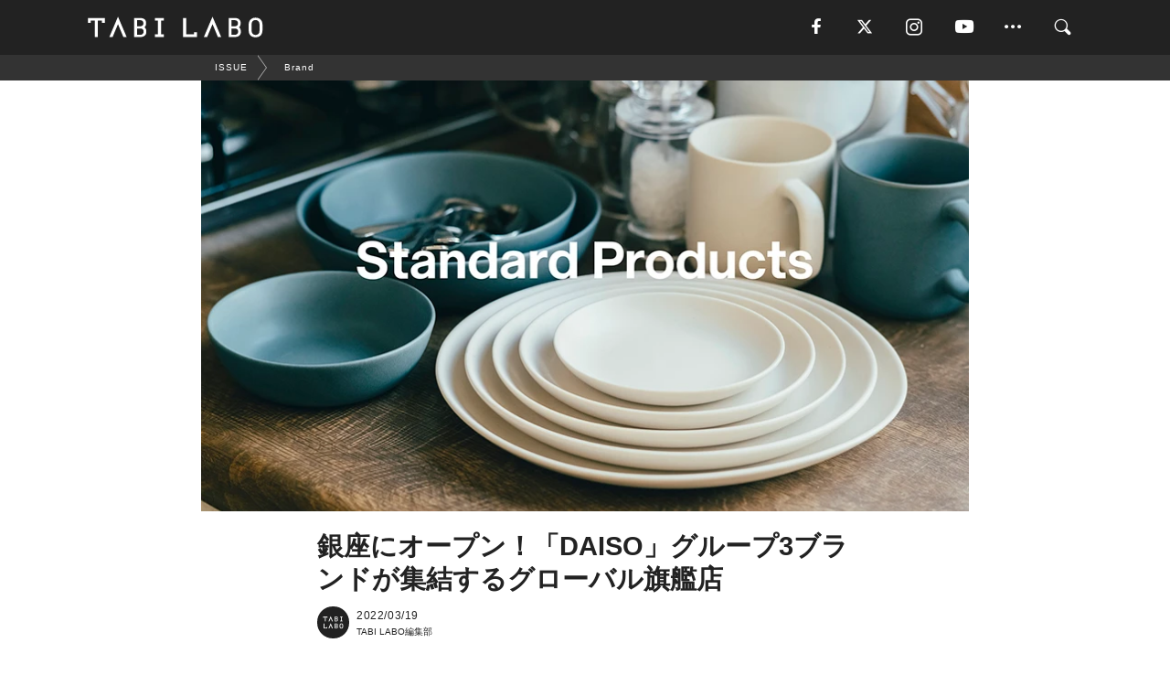

--- FILE ---
content_type: text/html; charset=utf-8
request_url: https://tabi-labo.com/302961/wt-daiso-ginza
body_size: 14093
content:
<!DOCTYPE html><html><head><meta charset="utf-8" /><meta content="IE=edge" http-equiv="X-UA-Compatible" /><meta content="width=device-width, initial-scale=1" name="viewport" /><meta content="創業50年目の節目を迎える「ダイソー」グループの3ブランドがマロニエゲート銀座2に初出店。グローバル旗艦店として来月の4/15にオープンする。" name="description" /><meta content="World Topics,Brand,HOT,おでかけ,TABILABO,旅ラボ" name="keywords" /><meta content="TABI LABO編集部" name="author" /><meta content="index,follow" name="robots" /><meta content="summary_large_image" name="twitter:card" /><meta content="@tabilabo_news" name="twitter:site" /><meta content="@tabilabo_news" name="twitter:creator" /><meta content="m7k499k84wp5ixxwhjnfe56tcrycg4" name="facebook-domain-verification" /><meta content="銀座に「DAISO」グローバル旗艦店オープン！" property="og:title" /><meta content="article" property="og:type" /><meta content="https://image.tabi-labo.com/jp/247076/4566377052504064.jpg" property="og:image" /><meta content="https://tabi-labo.com/302961/wt-daiso-ginza" property="og:url" /><meta content="TABI LABO" property="og:site_name" /><meta content="創業50年目の節目を迎える「ダイソー」グループの3ブランドがマロニエゲート銀座2に初出店。グローバル旗艦店として来月の4/15にオープンする。" property="og:description" /><meta content="100001088962261" property="fb:admins" /><meta content="1655421248016810" property="fb:app_id" /><link href="https://img.tabi-labo.com/wp-content/uploads/2014/07/favicon.ico" rel="shortcut icon" /><link href="https://img.tabi-labo.com/wp-content/uploads/2014/07/home.gif" rel="apple-touch-icon" /><script async="" src="https://cdn.ampproject.org/v0.js"></script><script async="" custom-element="amp-instagram" src="https://cdn.ampproject.org/v0/amp-instagram-0.1.js"></script><script async="" src="https://www.googletagservices.com/tag/js/gpt.js"></script><script>var googletag = googletag || {};
googletag.cmd = googletag.cmd || [];</script><script>var tags_for_gam = "World Topics,Brand,HOT,おでかけ".split(',')
var pr_article_id = "".split(',')
googletag.cmd.push(function() {
  googletag.defineSlot('/73238597/tlweb-native-recommend-frame-1', ['fluid'], 'FrameAd1').addService(googletag.pubads());
  googletag.defineSlot('/73238597/tlweb-native-recommend-article-1', ['fluid'], 'ArticleAd1').addService(googletag.pubads());
  googletag.defineSlot('/73238597/tlweb-native-recommend-frame-2', ['fluid'], 'FrameAd2').addService(googletag.pubads());
  googletag.defineSlot('/73238597/tlweb-native-recommend-article-2', ['fluid'], 'ArticleAd2').addService(googletag.pubads());
  googletag.defineSlot('/73238597/tlweb-native-recommend-frame-3', ['fluid'], 'FrameAd3').addService(googletag.pubads());
  googletag.defineSlot('/73238597/tlweb-native-recommend-article-3', ['fluid'], 'ArticleAd3').addService(googletag.pubads());
  googletag.defineSlot('/73238597/tlweb-native-recommend-article-4', ['fluid'], 'ArticleAd4').addService(googletag.pubads());
  googletag.defineSlot('/73238597/tlweb-native-recommend-article-5', ['fluid'], 'ArticleAd5').addService(googletag.pubads());
  googletag.defineSlot('/73238597/tlweb-native-recommend-article-6', ['fluid'], 'ArticleAd6').addService(googletag.pubads());
  googletag.pubads().setTargeting('article_id', '302961');
  googletag.pubads().setTargeting('category', 'ACTIVITY');
  googletag.pubads().setTargeting('tag', tags_for_gam);
  googletag.pubads().setTargeting('pr_article_id', pr_article_id);
});</script><script>googletag.cmd.push(function() {
  googletag.pubads().setTargeting('gender', 'unknown');
  googletag.pubads().setTargeting('age', '');
});</script><script>var screen_size = window.innerWidth < 375 ? 'mobile-small' : window.innerWidth < 768 ? 'mobile' : window.innerWidth < 992 ? 'tablet' : 'pc'
googletag.cmd.push(function() {
  googletag.pubads().setTargeting('env', 'production');
  googletag.pubads().setTargeting('screen_size', screen_size);
  googletag.pubads().setTargeting('page', 'article');
  googletag.pubads().enableSingleRequest();
  googletag.enableServices();
});</script><link rel="stylesheet" href="//d1327e6qskmzf0.cloudfront.net/assets/application-22438996ad2db6e60d5bdc91ceeb703155c3e0521e64e30ba543361bea4c31fb.css" media="all" /><script async="true" src="https://ga.jspm.io/npm:es-module-shims@1.8.3/dist/es-module-shims.js"></script><script type="importmap" data-turbo-track="reload">{
  "imports": {
    "javascript/swiper": "//d1327e6qskmzf0.cloudfront.net/assets/javascript/swiper-cdef983c41f9b6bee83118439a8089f99a23472f27e2292a3ca13c3a09e2b26f.js",
    "app": "//d1327e6qskmzf0.cloudfront.net/assets/app-84d0543da040db226ccdebda36a6bbcc41ba4177bbf7c7fe445d9b312efdb67b.js",
    "article": "//d1327e6qskmzf0.cloudfront.net/assets/article-22c1fe190022e9bb7b322d5c65b06c7cd12a0d8fa371b1abe612e7239f1d767f.js",
    "article_list": "//d1327e6qskmzf0.cloudfront.net/assets/article_list-b9f4e016c0d8df140907b2caea11680f3baa8016fb6081e8e3a2ba2c05954a1f.js",
    "popup": "//d1327e6qskmzf0.cloudfront.net/assets/popup-6cc1fad5e92aa34dcb807f4e393701ffc2a520667ca43095d9863c06f813ad8f.js",
    "swiper_wrapper": "//d1327e6qskmzf0.cloudfront.net/assets/swiper_wrapper-7dc95419c46ef2bf953902df34135fbbbe17fa8562c79c31b7f8f5b33860e974.js"
  }
}</script><title>4/15、銀座に「DAISO」グループ旗艦店オープン！ひとつのフロアに3ブランド集結 | TABI LABO</title><script>var isBot = true;</script><script>var TopRecommendAreaIsAutoload = false
var BottomRecommendAreaIsAutoload = true
var RecommendAutoloadCondition = {
  buzz: {
    autoload: false,
    lessArticle: false,
  },
  bq: {
    autoload: false,
    lessArticle: false,
  },
  cs: {
    autoload: false,
    lessArticle: false,
  },
  v2: {
    autoload: true,
    lessArticle: false,
  }
}</script><script>_tl_uuid = null;
var cookies = document.cookie.split(';');
for(var i in cookies) {
  if(cookies[i].length > 56 && cookies[i].trim().substring(0, 8) === 'tl_uuid=') {
    var value = cookies[i].split('=')[1];
    _tl_uuid = value.substring(17, 49);
    break;
  }
}
_tl_ga4_params = {'tl_uuid': _tl_uuid};</script><script async="" src="https://www.googletagmanager.com/gtag/js?id=G-7GD8XVFL19"></script><script>window.dataLayer = window.dataLayer || [];
function gtag(){dataLayer.push(arguments);}
gtag('js', new Date());</script><script>(function(w,d,s,l,i){w[l]=w[l]||[];w[l].push({'gtm.start':
new Date().getTime(),event:'gtm.js'});var f=d.getElementsByTagName(s)[0],
j=d.createElement(s),dl=l!='dataLayer'?'&l='+l:'';j.async=true;j.src=
'//www.googletagmanager.com/gtm.js?id='+i+dl;f.parentNode.insertBefore(j,f);
})(window,document,'script','dataLayer','GTM-MKJ6XW');</script><script type="application/ld+json">{
  "@context": "https://schema.org",
  "@type": "NewsArticle",
  "mainEntityOfPage": {
    "@type": "WebPage",
    "@id": "https://tabi-labo.com/302961/wt-daiso-ginza"
  },
  "headline": "4/15、銀座に「DAISO」グループ旗艦店オープン！ひとつのフロアに3ブランド集結 | TABI LABO",
  "keywords": ["World Topics", "Brand", "HOT", "おでかけ", "TABILABO", "旅ラボ"],
  "description": "創業50年目の節目を迎える「ダイソー」グループの3ブランドがマロニエゲート銀座2に初出店。グローバル旗艦店として来月の4/15にオープンする。",
  "image": {
    "@type": "ImageObject",
    "url": "https://image.tabi-labo.com/jp/247076/4566377052504064.jpg"
  },
  "dateCreated": "2022-03-12T09:13:05+09:00",
  "datePublished": "2022-03-19T08:00:00+09:00",
  "dateModified": "2022-03-19T08:00:01+09:00",
  "author": {
    "@type": "Person",
    "name": "TABI LABO編集部"
  },
  "creator": {
    "@type": "Person",
    "name": ["TABI LABO編集部"]
  },
  "publisher": {
    "@type": "Organization",
    "name": "TABI LABO",
    "sameAs": [
      "https://www.facebook.com/tabilabonews",
      "https://x.com/tabilabo_news",
      "https://www.instagram.com/tabilabo",
      "https://www.pinterest.jp/tabilabotokyo",
      "https://www.youtube.com/channel/UCosiTouV3orvNLj_mLwpxiA"
    ],
    "url": "https://tabi-labo.com/",
    "logo": {
      "@type": "ImageObject",
      "url": "https://d1327e6qskmzf0.cloudfront.net/images/tl_amp_logo.jpg",
      "width": 435,
      "height":60
    }
  },
  "video": {},
  "inLanguage": "ja_JP"
}</script><!--[if lt IE9]><script src="https://oss.maxcdn.com/html5shiv/3.7.2/html5shiv.min.js"></script><script src="https://oss.maxcdn.com/respond/1.4.2/respond.min.js"></script><![endif]--></head><body class="article" style=""><div class="mobile tablet"><div id="mobile-sidemenu"><ul class="mm-listview"><li class="mm-divider">TAG</li><li class="tags"><a class="tag-button" data-id="sidemenu_mobile_tag" data-label="world_topics" href="/feature/worldtopics"> World Topics</a><a class="tag-button" data-id="sidemenu_mobile_tag" data-label="way_of_life" href="/tag/%E7%94%9F%E3%81%8D%E6%96%B9">生き方</a><a class="tag-button" data-id="sidemenu_mobile_tag" data-label="overseas" href="/tag/%E6%B5%B7%E5%A4%96">海外</a><a class="tag-button" data-id="sidemenu_mobile_tag" data-label="recipe" href="/tag/%E3%83%AC%E3%82%B7%E3%83%94">レシピ</a><a class="tag-button" data-id="sidemenu_mobile_tag" data-label="fashion" href="/tag/%E3%83%95%E3%82%A1%E3%83%83%E3%82%B7%E3%83%A7%E3%83%B3">ファッション</a><a class="tag-button" data-id="sidemenu_mobile_tag" data-label="sweets" href="/tag/%E3%82%B9%E3%82%A4%E3%83%BC%E3%83%84">スイーツ</a><a class="tag-button" data-id="sidemenu_mobile_tag" data-label="art" href="/tag/%E3%82%A2%E3%83%BC%E3%83%88">アート</a><a class="tag-button" data-id="sidemenu_mobile_tag" data-label="interior" href="/tag/%E3%82%A4%E3%83%B3%E3%83%86%E3%83%AA%E3%82%A2">インテリア</a><a class="tag-button" data-id="sidemenu_mobile_tag" data-label="alcohol" href="/tag/%E3%81%8A%E9%85%92">お酒</a><a class="tag-button" data-id="sidemenu_mobile_tag" data-label="environment_issues" href="/tag/%E7%92%B0%E5%A2%83%E5%95%8F%E9%A1%8C">環境問題</a><a class="tag-button" data-id="sidemenu_mobile_tag" data-label="indoor_house_plants" href="/tag/%E8%A6%B3%E8%91%89%E6%A4%8D%E7%89%A9">観葉植物</a><a class="tag-button" data-id="sidemenu_mobile_tag" data-label="meditation" href="/tag/%E7%9E%91%E6%83%B3">瞑想</a><a class="tag-button" data-id="sidemenu_mobile_tag" data-label="gender" href="/tag/%E3%82%B8%E3%82%A7%E3%83%B3%E3%83%80%E3%83%BC">ジェンダー</a><a class="tag-button" data-id="sidemenu_mobile_tag" data-label="happiness" href="/tag/%E5%B9%B8%E3%81%9B">幸せ</a><a class="tag-button" data-id="sidemenu_mobile_tag" data-label="coffee" href="/tag/%E3%82%B3%E3%83%BC%E3%83%92%E3%83%BC">コーヒー</a><a class="tag-button" data-id="sidemenu_mobile_tag" data-label="stress" href="/tag/%E3%82%B9%E3%83%88%E3%83%AC%E3%82%B9">ストレス</a><a class="tag-button" data-id="sidemenu_mobile_tag" data-label="family" href="/tag/%E5%AE%B6%E6%97%8F">家族</a><a class="tag-button" data-id="sidemenu_mobile_tag" data-label="music" href="/tag/%E9%9F%B3%E6%A5%BD">音楽</a><a class="tag-button" data-id="sidemenu_mobile_tag" data-label="wine" href="/tag/%E3%83%AF%E3%82%A4%E3%83%B3">ワイン</a><a class="tag-button" data-id="sidemenu_mobile_tag" data-label="beer" href="/tag/%E3%83%93%E3%83%BC%E3%83%AB">ビール</a></li><li class="mm-divider">CATEGORY</li><li class="category"><a data-id="sidemenu_mobile_category" data-label="issue" href="/category/issue"><span>ISSUE</span></a></li><li class="category"><a data-id="sidemenu_mobile_category" data-label="well-being" href="/category/well-being"><span>WELL-BEING</span></a></li><li class="category"><a data-id="sidemenu_mobile_category" data-label="activity" href="/category/activity"><span>ACTIVITY</span></a></li><li class="category"><a data-id="sidemenu_mobile_category" data-label="love" href="/category/love"><span>LOVE</span></a></li><li class="category"><a data-id="sidemenu_mobile_category" data-label="culture" href="/category/culture"><span>CULTURE</span></a></li><li class="category"><a data-id="sidemenu_mobile_category" data-label="item" href="/category/item"><span>ITEM</span></a></li><li class="frame"><div class="contents-frame col-xs-12 embed"><a id="sidemenu_mobile_category_frame_new" href="/recent" data-id="sidemenu_mobile_category_frame" data-label="new">
<img src="https://image.tabi-labo.com/medium/jp/233759/6375204502634496.jpg" loading="lazy">
</a>

<a id="sidemenu_mobile_category_frame_ranking" href="/ranking" data-id="sidemenu_mobile_category_frame" data-label="ranking">
<img src="https://image.tabi-labo.com/medium/jp/233761/4850026249453568.jpg" loading="lazy">
</a></div></li><li class="mm-divider">FOLLOW</li><li class="follow"><a data-id="sidemenu_mobile_follow" data-label="facebook" href="https://www.facebook.com/tabilabonews/" rel="nofollow" target="_blank"><i class="tlc icon-facebook"></i></a></li><li class="follow"><a data-id="sidemenu_mobile_follow" data-label="twitter" href="https://x.com/intent/follow?screen_name=tabilabo_news" rel="nofollow" target="_blank"><i class="tlc icon-x"></i></a></li><li class="follow"><a data-id="sidemenu_mobile_follow" data-label="instagram" href="https://www.instagram.com/tabilabo/" rel="nofollow" target="_blank"><i class="tlc icon-instagram"></i></a></li><li class="follow"><a data-id="sidemenu_mobile_follow" data-label="youtube" href="https://www.youtube.com/channel/UCosiTouV3orvNLj_mLwpxiA" rel="nofollow" target="_blank"><i class="tlc icon-youtube"></i></a></li><li class="follow"><a data-id="sidemenu_mobile_follow" data-label="line" href="http://bit.ly/2iUk72I" rel="nofollow" target="_blank"><i class="tlc icon-line"></i></a></li><li class="follow"><a data-id="sidemenu_mobile_follow" data-label="mail" href="/page/newsletter" rel="nofollow"><i class="tlc icon-mail"></i></a></li><li class="mm-divider">ABOUT US</li><li class="aboutus-img"><a data-id="sidemenu_aboutus" data-label="recruit" href="https://new-standard.co.jp/careers" target="_blank"><img class="frame-img" loading="lazy" src="https://d3jks39y9qw246.cloudfront.net/medium/132566/43bc7af6bae90d09558dcdc2d3c5368f4b5eef6e.jpg" /></a></li><li class="aboutus"><a data-id="sidemenu_mobile_aboutus" href="https://tabi-labo.com/301274/who-we-are" rel="nofollow" target="_blank">「TABI LABO」とは</a></li><li class="aboutus"><a data-id="sidemenu_mobile_aboutus" href="https://new-standard.co.jp/about" rel="nofollow" target="_blank">会社概要</a></li><li class="aboutus"><a data-id="sidemenu_mobile_aboutus" href="https://share.hsforms.com/1CUdWoY8BRNaq-q6uabUPOwe8gba" rel="nofollow" target="_blank">広告掲載について</a></li><li class="aboutus"><a data-id="sidemenu_mobile_aboutus" href="/page/contact" rel="nofollow">お問い合わせ</a></li><li class="aboutus"><a data-id="sidemenu_mobile_aboutus" href="/page/terms-of-service" rel="nofollow">利用規約</a></li><li class="aboutus"><a data-id="sidemenu_mobile_aboutus" href="/page/privacy-policy" rel="nofollow">個人情報保護方針</a></li><li class="aboutus"><a data-id="sidemenu_mobile_aboutus" href="/page/contents-policy" rel="nofollow">コンテンツポリシー</a></li></ul></div><div id="mobile-sidemenu-close"></div></div><div id="mm-wrapper" style="; "><noscript><iframe height="0" src="//www.googletagmanager.com/ns.html?id=GTM-MKJ6XW" style="display:none;visibility:hidden" width="0"></iframe></noscript><div class="mmenu-fixed" id="header"><div class="content"><div class="mobile tablet menu"><a class="more" data-id="header" data-label="moible_menu" href="#mobile-sidemenu" id="mobile-sidemenu-icon"><span class="icon-bar"></span><span class="icon-bar"></span><span class="icon-bar"></span></a></div><div class="logo"><a data-id="header" data-label="logo" href="/"><img alt="TABI LABO" src="//d1327e6qskmzf0.cloudfront.net/images/tl_logo.svg" /></a></div><div class="mobile tablet menu"><a class="search" data-id="header" data-label="mobile_search" href="/search" rel="nofollow"><i class="tlc icon-search"></i></a></div><div class="pc menu"><a data-id="header" data-label="pc_facebook" href="https://www.facebook.com/tabilabonews/" rel="nofollow" target="_blank"><i class="tlc icon-facebook"></i></a><a data-id="header" data-label="pc_twitter" href="https://x.com/intent/follow?screen_name=tabilabo_news" rel="nofollow" target="_blank"><i class="tlc icon-x"></i></a><a data-id="header" data-label="pc_instagram" href="https://www.instagram.com/tabilabo/" rel="nofollow" target="_blank"><i class="tlc icon-instagram"></i></a><a data-id="header" data-label="pc_youtube" href="https://www.youtube.com/channel/UCosiTouV3orvNLj_mLwpxiA" rel="nofollow" target="_blank"><i class="tlc icon-youtube"></i></a><a class="more" data-id="header" data-label="pc_menu" href="#header-menu" id="pc-sidemenu-icon"><i class="tlc icon-option"></i></a><a data-id="header" data-label="pc_search" href="/search"><i class="tlc icon-search"></i></a></div></div></div><div id="header-menu"><div class="content"><div class="menu pull-right"><span class="close pull-right" id="header-menu-close">&times;</span><ul class="clearfix"><li class="top-menu"><a data-id="header_pc_menu" href="https://tabi-labo.com/301274/who-we-are" rel="nofollow" target="_blank">「TABI LABO」とは</a></li><li><a data-id="header_pc_menu" href="https://new-standard.co.jp/about" rel="nofollow" target="_blank">会社概要</a></li><li><a data-id="header_pc_menu" href="https://share.hsforms.com/1CUdWoY8BRNaq-q6uabUPOwe8gba" rel="nofollow" target="_blank">広告掲載について</a></li><li><a data-id="header_pc_menu" href="https://new-standard.co.jp/careers" rel="nofollow" target="_blank">募集・求人</a></li><li><a data-id="header_pc_menu" href="/page/contact" rel="nofollow">お問い合わせ</a></li><li><a data-id="header_pc_menu" href="/page/terms-of-service" rel="nofollow">利用規約</a></li><li><a data-id="header_pc_menu" href="/page/privacy-policy" rel="nofollow">個人情報保護方針</a></li><li><a data-id="header_pc_menu" href="/page/contents-policy" rel="nofollow">コンテンツポリシー</a></li></ul></div></div></div><div class="mac osx" id="container"><div class="col-xs-12 col-md-12" id="main" style=""><script>_tl_ga4_params = {
  'category': 'activity',
  'author': 'Yori',
  'post_date': '2022/03/19',
  'format': "通常記事",
  'tl_uuid': _tl_uuid,
};</script><div id="tag-header"><nav class="breadcrumb-container"><ol class="breadcrumb" itemscope="" itemtype="https://schema.org/BreadcrumbList"><li class="first" itemprop="itemListElement" itemscope="" itemtype="https://schema.org/ListItem"><a data-id="article_tag" href="/category/issue" itemprop="item"><span itemprop="name">ISSUE</span></a><meta content="1" itemprop="position" /></li><li itemprop="itemListElement" itemscope="" itemtype="https://schema.org/ListItem"><a data-id="article_tag" href="/tag/Brand" itemprop="item"><span itemprop="name">Brand</span></a><meta content="2" itemprop="position" /></li></ol></nav></div><header class="article-header" style=""><div class="main-image trimming trimming-16by9" style="background-image:url(&#39;https://image.tabi-labo.com/large/jp/247076/4566377052504064.jpg&#39;)"></div></header><article data-content-type="curation" style=""><div class="contents-container"><h1>銀座にオープン！「DAISO」グループ3ブランドが集結するグローバル旗艦店</h1><div class="article-info"><div class="article-info-left"><div class="article-info-box"><div class="article-author"><a data-id="author" href="/author/tabilabo"><img class="author-img" alt="TABI LABO編集部" src="https://img.tabi-labo.com/wp-content/uploads/2016/06/tabilabokoushiki.jpg" /></a><div class="author-box"><div class="article-date"><time itemprop="dateCreated datePublished">2022/03/19</time></div>TABI LABO編集部</div></div></div></div><div class="article-info-right"></div></div><div class="contents"><div class="sentence"><p>100円ショップ「<strong>DAISO</strong>」が創業50年目にして初の<strong>銀座エリア</strong>へ出店する。</p><p>同時にグループのブランドである、300円ショップの「<strong>Standard Products by DAISO</strong>（スタンダードプロダクツ バイ ダイソー）」と「<strong>THREEPPY</strong>（スリーピー）」も合わせた銀座店を同時出店。</p><p>マロニエゲート銀座2のひとつのフロアに、主要3ブランドが集結した<strong>グローバル旗艦店</strong>として<strong>2022年4月15日（金）</strong>にオープンする。</p></div><img src="https://image.tabi-labo.com/medium/jp/246983/5035224708677632.jpg" /><div class="credit"><span>©株式会社大創産業</span></div><div class="sentence"><p>創業から半世紀で銀座エリアに初進出する「DAISOマロニエゲート銀座店」は、売場面積<strong>約300坪</strong>の店内に<strong>約2万3000点</strong>の商品を取り揃える。</p><p>「Standard Productsマロニエゲート銀座店」は、ベーシックで洗練されたデザインを大切にした生活雑貨のブランドで、渋谷、新宿に続く3店舗目の出店。愛媛県今治市の国産タオルや国内文具ブランドとのコラボレーション製品の<strong>先行販売</strong>を予定している。</p><p>「THREEPPY」は、この銀座への出店で「あいらしい。そして私らしい。」をコンセプトに<strong>リブランディング</strong>。新装の第1号となる同店で、<strong>大人可愛い雑貨</strong>を追求したブランドとして生まれ変わる。</p><p>世界24ヵ国と地域への出店をする「ダイソー」グループ。<strong>銀座から世界へ</strong>「低価格で買い物や暮らしを支え、世界中をもっとワクワクさせる　&ldquo;欲しい、楽しい、新しい、が溢れている&rdquo;」という発信を、今回の3ブランド同時出店の取り組みで推進していく。</p></div><div class="sentence"><blockquote><p><strong>『DAISOマロニエゲート銀座店』</strong><br /><strong>『Standard　Productsマロニエゲート銀座店』</strong><br /><strong>『THREEPPYマロニエゲート銀座店』</strong><br />【グランドオープン】2022年4月15日（金）<span class="text-small">※3店舗同時オープン</span><br />【住所】東京都中央区銀座3-2-1 マロニエゲート銀座2 6F<br />【営業時間】11:00～21:00<br />【休業日】なし<span class="text-small"> ※マロニエゲート銀座に準じる</span></p></blockquote></div><div class="credit"><span>Top image: © </span>株式会社大創産業</div></div></div><div class="article-footer pc"><div class="tag-box"><ul class="tags"><li class=" "><span class="tag-sharp"># </span><a class="tag-a" data-id="article_tag" data-label="World Topics" href="/tag/World%20Topics">World Topics</a></li><li class=" "><span class="tag-sharp"># </span><a class="tag-a" data-id="article_tag" data-label="Brand" href="/tag/Brand">Brand</a></li><li class=" "><span class="tag-sharp"># </span><a class="tag-a" data-id="article_tag" data-label="HOT" href="/tag/HOT">HOT</a></li><li class=" "><span class="tag-sharp"># </span><a class="tag-a" data-id="article_tag" data-label="おでかけ" href="/tag/%E3%81%8A%E3%81%A7%E3%81%8B%E3%81%91">おでかけ</a></li></ul></div></div><div class="article-feature-title"><a data-id="to_top" href="/">TABI LABO　この世界は、もっと広いはずだ。</a></div></article><div class="readmore" data-article-id="302961" data-article-title="銀座にオープン！「DAISO」グループ3ブランドが集結するグローバル旗艦店"><div class="readmore-button"><a data-id="readmore" href="javascript:void(0)">続きを見る</a></div></div><div class="recommend-area"><div class="click-blocker"></div><div class="recommend-area-inner"><div class="type-recommend"><div class="contents-list-articles vertical clearfix "><div class="article-list vertical" data-log-id="recommend" data-send-impression-log=""><div class="list-box dfp-article col-xs-6" id="dfp-article-1"><div id="ArticleAd1"></div></div><div class="list-box col-xs-6"><span class="category-label"><a class="activity" data-label="ACTIVITY" href="/category/activity">ACTIVITY</a></span><a data-article-id="296449" data-id="recommend" data-label="article_296449" href="/296449/wt-towel-imabari-kinsei"><div class="list-image"><div class="trimming trimming-16by9"><amp-img alt="" height="9" layout="responsive" src="https://image.tabi-labo.com/medium/jp/219916/4521934939226112.jpg" width="16"></amp-img></div></div><div class="list-text"><div class="list-title">東京・青山に今治タオルの人気ブランド「今治謹製」の旗艦店オープン</div><div class="list-description pc">発売17周年となるタオルブランド「今治謹製」が、東京・青山に初の旗艦店をオープン。ゆっくりとくつろぎながらタオルを選べる落ち着いた空間で、タオルソムリエら...<span class="post-date">2020/07/29</span></div></div></a></div><div class="list-box col-xs-6"><span class="category-label"><a class="culture" data-label="CULTURE" href="/category/culture">CULTURE</a></span><a data-article-id="305275" data-id="recommend" data-label="article_305275" href="/305275/wt-cotta-daiso"><div class="list-image"><div class="trimming trimming-16by9"><amp-img alt="" height="9" layout="responsive" src="https://image.tabi-labo.com/medium/jp/255040/5771747125100544.jpg" width="16"></amp-img></div></div><div class="list-text"><div class="list-title">「DAISO」の調理道具で、超絶カンタンに作れる「絶品お菓子レシピ」</div><div class="list-description pc">DAISOで販売中。「cotta」監修の製菓アイテムを使った特設レシピページ「お菓子作りの専門店cottaの絶品レシピ」がオープン！<span class="post-date">2022/12/09</span></div></div></a></div><div class="list-box col-xs-6"><span class="category-label"><a class="activity" data-label="ACTIVITY" href="/category/activity">ACTIVITY</a></span><a data-article-id="299865" data-id="recommend" data-label="article_299865" href="/299865/wt-mate-bike-frag-ship-store"><div class="list-image"><div class="trimming trimming-16by9"><amp-img alt="" height="9" layout="responsive" src="https://image.tabi-labo.com/medium/jp/234338/5202320740581376.jpg" width="16"></amp-img></div></div><div class="list-text"><div class="list-title">エコでクールなE-BIKEブランド「MATE.BIKE」、フラッグシップストアを恵比寿にオープン</div><div class="list-description pc">日本に初上陸するデンマーク発のE-BIKEブランド「MATE. BIKE （メイト. バイク）」のフラッグシップストア「MATE. BIKE TOKYO（...<span class="post-date">2021/03/31</span></div></div></a></div><div class="list-box col-xs-6"><span class="category-label"><a class="issue" data-label="ISSUE" href="/category/issue">ISSUE</a></span><a data-article-id="299395" data-id="recommend" data-label="article_299395" href="/299395/wt-favourplanet"><div class="list-image"><div class="trimming trimming-16by9"><amp-img alt="" height="9" layout="responsive" src="https://image.tabi-labo.com/medium/jp/232528/5124586328817664.jpg" width="16"></amp-img></div></div><div class="list-text"><div class="list-title">集めたアイテムも店名も「地球を、たのしくする。」ショップが大阪に3/2誕生</div><div class="list-description pc">明日3月2日（火）、大阪・北堀江にアースフレンドリーで楽しいブランドを独自にセレクトしたショップ「Fav_Our_Planet（ファヴ・アワ・プラネット）...<span class="post-date">2021/03/01</span></div></div></a></div><div class="list-box dfp-article col-xs-6" id="dfp-article-2"><div id="ArticleAd2"></div></div></div></div><div class="contents-list-frame dfp-frame"><div class="contents-frame campaign dfp-frame"><div id="FrameAd1"></div></div></div><div class="contents-list-articles vertical clearfix "><div class="article-list vertical" data-log-id="new_article" data-send-impression-log="true"><div class="list-box col-xs-6"><span class="category-label"><a class="activity" data-label="ACTIVITY" href="/category/activity">ACTIVITY</a></span><a class=" unread" data-article-id="312235" data-id="new_article" data-image="https://image.tabi-labo.com/jp/282285/5971391109136384.png" data-label="article_312235" data-title="「映え」のその先へ。デニーズが“半分のパフェ”で探った、新しい満足のかたち" href="/312235/wtg-dennys-half-parfait"><div class="list-image"><div class="trimming trimming-16by9"><amp-img alt="" height="9" layout="responsive" src="https://image.tabi-labo.com/medium/jp/282285/5971391109136384.png" width="16"></amp-img></div><span class="new"></span></div><div class="list-text"><div class="list-title">「映え」のその先へ。デニーズが“半分のパフェ”で探った、新しい満足のかたち</div><div class="list-description pc">デニーズが期間限定で発売した「まっぷたつ？パフェ」を紹介。映えはそのまま、量を半分にして食品ロスを減らす新発想のいちごパフェが提案する、新しい満足感とは。<span class="post-date">2026/01/16</span></div></div></a></div><div class="list-box dfp-article col-xs-6" id="dfp-article-3"><div id="ArticleAd3"></div></div></div><div class="article-list vertical" data-log-id="recommend" data-send-impression-log=""><div class="list-box col-xs-6"><span class="category-label"><a class="culture" data-label="CULTURE" href="/category/culture">CULTURE</a></span><a data-article-id="306023" data-id="recommend" data-label="article_306023" href="/306023/wt-fender-flagship-tokyo"><div class="list-image"><div class="trimming trimming-16by9"><amp-img alt="" height="9" layout="responsive" src="https://image.tabi-labo.com/medium/jp/258388/6381029902254080.jpg" width="16"></amp-img></div></div><div class="list-text"><div class="list-title">世界をリードする楽器メーカー「フェンダー」が世界初の旗艦店を日本で2023年夏オープン</div><div class="list-description pc">楽器メーカー「Fender」が世界初の旗艦店「FENDER FLAGSHIP TOKYO」を原宿・表参道に2023年夏オープン。<span class="post-date">2023/03/10</span></div></div></a></div><div class="list-box col-xs-6"><span class="category-label"><a class="activity" data-label="ACTIVITY" href="/category/activity">ACTIVITY</a></span><a data-article-id="296647" data-id="recommend" data-label="article_296647" href="/296647/wt-ogawa-coffee-laboratory"><div class="list-image"><div class="trimming trimming-16by9"><amp-img alt="" height="9" layout="responsive" src="https://image.tabi-labo.com/medium/jp/220582/6656748635029504.jpg" width="16"></amp-img></div></div><div class="list-text"><div class="list-title">「コーヒーと炭焼き料理」のペアリング！「小川珈琲」旗艦店がオープン</div><div class="list-description pc">8月1日、日本を代表する京都発のロースター「小川珈琲」の旗艦店「OGAWA COFFEE LABORATORY」が東京・桜新町にオープン。<span class="post-date">2020/08/10</span></div></div></a></div><div class="list-box dfp-article col-xs-6" id="dfp-article-4"><div id="ArticleAd4"></div></div><div class="list-box col-xs-6"><span class="category-label"><a class="activity" data-label="ACTIVITY" href="/category/activity">ACTIVITY</a></span><a data-article-id="297214" data-id="recommend" data-label="article_297214" href="/297214/wt-nuts-beauty-terragrano-ginza"><div class="list-image"><div class="trimming trimming-16by9"><amp-img alt="" height="9" layout="responsive" src="https://image.tabi-labo.com/medium/jp/222972/5258290170691584.jpg" width="16"></amp-img></div></div><div class="list-text"><div class="list-title">【期間限定】「美容とナッツの専門店」が銀座にオープン</div><div class="list-description pc">東京・銀座に、美容目線で厳選したナッツ16種類を揃える専門店「美容とナッツの専門店 produced by Terra grano」が登場。専門スタッフに...<span class="post-date">2020/09/18</span></div></div></a></div><div class="list-box col-xs-6"><span class="category-label"><a class="activity" data-label="ACTIVITY" href="/category/activity">ACTIVITY</a></span><a data-article-id="248685" data-id="recommend" data-label="article_248685" href="/248685/organicpharmacyototesando"><div class="list-image"><div class="trimming trimming-16by9"><amp-img alt="" height="9" layout="responsive" src="https://d3jks39y9qw246.cloudfront.net/medium/18736/824b7c8a43c842f1388c877c820a7b3d795b3180.jpg" width="16"></amp-img></div></div><div class="list-text"><div class="list-title">ロンドン発「オーガニックファーマシー」旗艦店が表参道ヒルズにオープン</div><div class="list-description pc">2002年ロンドンで創設されたハイエンドなオーガニックコスメの「オーガニックファーマシー（Organic Pharmacy）」。日本初となる旗艦店が201...<span class="post-date">2016/03/11</span></div></div></a></div><div class="list-box col-xs-6"><span class="category-label"><a class="activity" data-label="ACTIVITY" href="/category/activity">ACTIVITY</a></span><a data-article-id="280002" data-id="recommend" data-label="article_280002" href="/280002/domniqueatginza"><div class="list-image"><div class="trimming trimming-16by9"><amp-img alt="" height="9" layout="responsive" src="https://d3jks39y9qw246.cloudfront.net/medium/70589/3f6e917104db039bf33b93c28e1c489d1058938a.jpg" width="16"></amp-img></div></div><div class="list-text"><div class="list-title">今度は「銀座」のデパ地下。ドミニク2号店がこの春オープン</div><div class="list-description pc">この春、銀座の街を歩く人たちの手にするバルーン（これは透明のもの）を注意深く見てほしい。もしも、膨らんだ中に何やら小さなお菓子を見つけたら、それは「空飛ぶ...<span class="post-date">2017/01/31</span></div></div></a></div></div></div><div class="contents-list-frame dfp-frame"><div class="contents-frame campaign dfp-frame"><div id="FrameAd2"></div></div></div><div class="contents-list-articles vertical clearfix "><div class="article-list vertical" data-log-id="new_article" data-send-impression-log="true"><div class="list-box col-xs-6"><span class="category-label"><a class="issue" data-label="ISSUE" href="/category/issue">ISSUE</a></span><a class=" unread" data-article-id="312204" data-id="new_article" data-image="https://image.tabi-labo.com/jp/282241/5927622053724160.jpg" data-label="article_312204" data-title="Pinterestが2026年のトレンド予測を発表、Z世代はデジタルノイズから離れ静かな自己表現へ" href="/312204/pinterestambientchaos"><div class="list-image"><div class="trimming trimming-16by9"><amp-img alt="" height="9" layout="responsive" src="https://image.tabi-labo.com/medium/jp/282241/5927622053724160.jpg" width="16"></amp-img></div><span class="new"></span></div><div class="list-text"><div class="list-title">Pinterestが2026年のトレンド予測を発表、Z世代はデジタルノイズから離れ静かな自己表現へ</div><div class="list-description pc">Pinterestが2026年のトレンド予測を発表した。Z世代はデジタルノイズを避け、静かな自己表現やアナログ回帰による安らぎを求めているようだ<span class="post-date">2026/01/16</span></div></div></a></div><div class="list-box dfp-article col-xs-6" id="dfp-article-5"><div id="ArticleAd5"></div></div></div><div class="article-list vertical" data-log-id="recommend" data-send-impression-log=""><div class="list-box col-xs-6"><span class="category-label"><a class="activity" data-label="ACTIVITY" href="/category/activity">ACTIVITY</a></span><a data-article-id="303356" data-id="recommend" data-label="article_303356" href="/303356/wt-green-journey"><div class="list-image"><div class="trimming trimming-16by9"><amp-img alt="" height="9" layout="responsive" src="https://image.tabi-labo.com/medium/jp/248497/6348309356609536.jpg" width="16"></amp-img></div></div><div class="list-text"><div class="list-title">世界の「サステイナブル雑貨」が銀座ロフトに集結！</div><div class="list-description pc">「銀座ロフト」にて、世界のサステイナブル雑貨を集めた「GREEN JOURNEY 2022」が開催中。5月15日（日）まで！<span class="post-date">2022/04/28</span></div></div></a></div><div class="list-box col-xs-6"><span class="category-label"><a class="activity" data-label="ACTIVITY" href="/category/activity">ACTIVITY</a></span><a data-article-id="296574" data-id="recommend" data-label="article_296574" href="/296574/wt-adidas-originals-flagship-store-shinjuku"><div class="list-image"><div class="trimming trimming-16by9"><amp-img alt="" height="9" layout="responsive" src="https://image.tabi-labo.com/medium/jp/220238/5317895659716608.jpg" width="16"></amp-img></div></div><div class="list-text"><div class="list-title">「アディダス オリジナルス」の旗艦店が新宿にオープン！</div><div class="list-description pc">「アディダス オリジナルス」のフラッグシップストアが東京・新宿にオープン。ブランドと関係性が深く、東京の現代（イマ）を創り上げている国内のクリエイターやア...<span class="post-date">2020/07/31</span></div></div></a></div><div class="list-box dfp-article col-xs-6" id="dfp-article-6"><div id="ArticleAd6"></div></div><div class="list-box col-xs-6"><span class="category-label"><a class="well-being" data-label="WELL-BEING" href="/category/well-being">WELL-BEING</a></span><a data-article-id="301818" data-id="recommend" data-label="article_301818" href="/301818/wt-on-the-2nd-store-tokyo"><div class="list-image"><div class="trimming trimming-16by9"><amp-img alt="" height="9" layout="responsive" src="https://image.tabi-labo.com/medium/jp/243207/5097643334172672.jpg" width="16"></amp-img></div></div><div class="list-text"><div class="list-title">日本初上陸、リアル店舗の「新しい価値」</div><div class="list-description pc">来春にキャットストリートにてオープン予定の「オン トーキョー（On Tokyo）」。最先端とルーツとが融合した日本旗艦店は、実店舗に新しい価値を付与してく...<span class="post-date">2021/11/03</span></div></div></a></div><div class="list-box col-xs-6"><span class="category-label"><a class="well-being" data-label="WELL-BEING" href="/category/well-being">WELL-BEING</a></span><a data-article-id="303126" data-id="recommend" data-label="article_303126" href="/303126/wt-lapys"><div class="list-image"><div class="trimming trimming-16by9"><amp-img alt="" height="9" layout="responsive" src="https://image.tabi-labo.com/medium/jp/247652/6029385888956416.jpg" width="16"></amp-img></div></div><div class="list-text"><div class="list-title">もっと「フェムテック」を日常に。専門店が「駅ナカ」にOPEN！</div><div class="list-description pc">東京・銀座の地下コンコース、丸の内線の「銀座駅」改札前に、4月1日（金）、フェムテック専門店「LapYS（ラピス）」がプレオープン。<span class="post-date">2022/04/02</span></div></div></a></div><div class="list-box col-xs-6"><span class="category-label"><a class="item" data-label="ITEM" href="/category/item">ITEM</a></span><a data-article-id="305093" data-id="recommend" data-label="article_305093" href="/305093/wt-nwm-ntt-sonority"><div class="list-image"><div class="trimming trimming-16by9"><amp-img alt="" height="9" layout="responsive" src="https://image.tabi-labo.com/medium/jp/254499/4650383274147840.jpg" width="16"></amp-img></div></div><div class="list-text"><div class="list-title">オープン型なのに音漏れしにくいイヤホン！NTTグループ初の音響ブランドから登場</div><div class="list-description pc">今月9日、NTTグループ初のコンシューマー音響ブランド「nwm」の立ち上げが発表され、パーソナルイヤースピーカー2種が販売がスタート。<span class="post-date">2022/11/23</span></div></div></a></div></div></div><div class="contents-list-frame dfp-frame"><div class="contents-frame campaign dfp-frame"><div id="FrameAd3"></div></div></div><div class="contents-list-articles vertical clearfix "><div class="article-list vertical" data-log-id="recommend" data-send-impression-log=""><div class="list-box col-xs-6"><span class="category-label"><a class="activity" data-label="ACTIVITY" href="/category/activity">ACTIVITY</a></span><a data-article-id="292738" data-id="recommend" data-label="article_292738" href="/292738/wt-spicelab-tokyo"><div class="list-image"><div class="trimming trimming-16by9"><amp-img alt="" height="9" layout="responsive" src="https://image.tabi-labo.com/medium/jp/201247/6543281890525184.jpg" width="16"></amp-img></div></div><div class="list-text"><div class="list-title">【11/16銀座にOPEN】「スパイスの魔法」に目も味覚も驚くモダンインド料理店</div><div class="list-description pc">新感覚のスパイス使いでこれまでのインド料理の概念を覆すモダンインディアンキュイジーヌ「SPICE LAB TOKYO（スパイスラボ TO...<span class="post-date">2019/11/15</span></div></div></a></div><div class="list-box col-xs-6"><span class="category-label"><a class="activity" data-label="ACTIVITY" href="/category/activity">ACTIVITY</a></span><a data-article-id="296658" data-id="recommend" data-label="article_296658" href="/296658/wt-starbucks-circles-ginza"><div class="list-image"><div class="trimming trimming-16by9"><amp-img alt="" height="9" layout="responsive" src="https://image.tabi-labo.com/medium/jp/220555/6477359209250816.jpg" width="16"></amp-img></div></div><div class="list-text"><div class="list-title">「働く人」のための「スターバックス」が銀座にオープン</div><div class="list-description pc">コンセプトは“はたらく人のための「夢中になれる場所」”というビジネス利用を意識した「スターバックス コーヒー CIRCLES 銀座店」が7月30日にオープン。<span class="post-date">2020/08/07</span></div></div></a></div><div class="list-box col-xs-6"><span class="category-label"><a class="activity" data-label="ACTIVITY" href="/category/activity">ACTIVITY</a></span><a data-article-id="300028" data-id="recommend" data-label="article_300028" href="/300028/wt-cohina-limited-fitting-store"><div class="list-image"><div class="trimming trimming-16by9"><amp-img alt="" height="9" layout="responsive" src="https://image.tabi-labo.com/medium/jp/235683/4559795109494784.jpg" width="16"></amp-img></div></div><div class="list-text"><div class="list-title">「身長155cm以下の女性」向けブランドの初路面店が期間限定オープン</div><div class="list-description pc">身長155cm以下の女性向けファッションブランド「COHINA（コヒナ）」初の路面店が4月29日（木）〜8月31日（火）の4ヶ月限定で東京・表参道にオープン。<span class="post-date">2021/04/22</span></div></div></a></div><div class="list-box col-xs-6"><span class="category-label"><a class="activity" data-label="ACTIVITY" href="/category/activity">ACTIVITY</a></span><a data-article-id="305636" data-id="recommend" data-label="article_305636" href="/305636/wt-ateliermujiginza-0203"><div class="list-image"><div class="trimming trimming-16by9"><amp-img alt="" height="9" layout="responsive" src="https://image.tabi-labo.com/medium/jp/256376/6369224178008064.jpg" width="16"></amp-img></div></div><div class="list-text"><div class="list-title">愛すべき「ニッポンのおかし」が銀座MUJIに大集結！</div><div class="list-description pc">2月3日（金）〜4月23日（日）の期間、「無印良品 銀座」の6階「ATELIER MUJI GINZA」では贅沢に2つの企画展が開催される。<span class="post-date">2023/01/29</span></div></div></a></div><div class="list-box col-xs-6"><span class="category-label"><a class="well-being" data-label="WELL-BEING" href="/category/well-being">WELL-BEING</a></span><a data-article-id="308822" data-id="recommend" data-label="article_308822" href="/308822/totopatokyo-brand-new"><div class="list-image"><div class="trimming trimming-16by9"><amp-img alt="" height="9" layout="responsive" src="https://image.tabi-labo.com/medium/jp/269407/5423361914044416.jpg" width="16"></amp-img></div></div><div class="list-text"><div class="list-title">都立公園内に登場、「都市型スパ」の新ブランド</div><div class="list-description pc">2024年3月下旬にコンパクトかつユニークなリラクゼーション体験ができる都市型スパ「TOTOPA都立明治公園店」がオープン。<span class="post-date">2024/02/13</span></div></div></a></div><div class="list-box col-xs-6"><span class="category-label"><a class="activity" data-label="ACTIVITY" href="/category/activity">ACTIVITY</a></span><a data-article-id="289863" data-id="recommend" data-label="article_289863" href="/289863/wt-playground"><div class="list-image"><div class="trimming trimming-16by9"><amp-img alt="" height="9" layout="responsive" src="https://image.tabi-labo.com/medium/jp/179749/5410355287162880.jpg" width="16"></amp-img></div></div><div class="list-text"><div class="list-title">ブルックリン発、「遊んで」いると鍛えられるジムが銀座にオープン</div><div class="list-description pc">ブルックリンでひそかに話題になっていたジム『Playground』が日本に上陸しました。「遊び場」という意味が込められているこの場所では、遊びを通して体を...<span class="post-date">2018/11/23</span></div></div></a></div></div></div><div class="readmore-articles" data-url="/api/v1/recommend/302961/articles?" id="recommend-viewmore"><div class="readmore-button"><a href="javascript:void(0)" id="recommend-viewmore-button">関連する記事をもっと見る</a></div></div></div><script async="async" crossorigin="anonymous" src="https://pagead2.googlesyndication.com/pagead/js/adsbygoogle.js?client=ca-pub-5908474222798293"></script><ins class="adsbygoogle" data-ad-client="ca-pub-5908474222798293" data-ad-format="fluid" data-ad-layout-key="-6m+e5+14-4i+9g" data-ad-slot="3738579581" style="display:block"></ins><script>(adsbygoogle = window.adsbygoogle || []).push({});</script><div class="tl-user-recommend-articles-container type-user-recommend hidden"><h4 class="recommend-area-inner-lead">FOR YOU</h4><div class="contents-list-articles vertical clearfix" data-alter-url="/api/v1/buzz/302961/35/articles?" data-url="/api/v1/tl_user_recommend_articles?type=v2" id="tl-recommend"></div><div class="contents-list-articles vertical clearfix" data-pagination="false" data-url="/api/v1/tl_user_recommend_articles?type=v2" id="recommend-autoloading"></div></div></div></div><script async="true" type="module">import "article"
import "article_list"</script><div data-content-id="302961" data-content-type="article" id="popup"><div class="popup-overlay"><div class="popup-container"><div class="close-modal" id="popup-close"><div></div></div><div id="popup-contents"></div></div></div><script async="true" type="module">import "popup"</script></div></div></div><div class="hidden" id="footer"><div class="footer-tl-logo"><a data-id="footer" data-label="tl_logo" href="/"><img alt="TABI LABO" src="//d1327e6qskmzf0.cloudfront.net/images/tl_logo.svg" /></a></div><div class="footer-container"><div class="footer-title section-title">OTHER</div><div class="footer-contents footer-contents-flex"><div class="footer-box"><div class="footer-content-title section-title pc tablet">MEDIA</div><a data-id="footer" data-image="https://image.tabi-labo.com/small/jp/212228/5277666898870272.jpg" data-label="be" href="https://tabi-labo.com/feature/Beeeee" target="_blank"><img class="footer-image" alt="be" loading="lazy" src="https://image.tabi-labo.com/small/jp/212228/5277666898870272.jpg" /></a></div><div class="footer-box"><div class="footer-content-title section-title pc tablet">MEDIA</div><a data-id="footer" data-image="https://image.tabi-labo.com/small/jp/169726/4786969775177728.jpg" data-label="local" href="https://tabi-labo.com/feature/local" target="_blank"><img class="footer-image" alt="local" loading="lazy" src="https://image.tabi-labo.com/small/jp/169726/4786969775177728.jpg" /></a></div><div class="footer-box"><div class="footer-content-title section-title pc tablet">VIDEO</div><a data-id="footer" data-image="https://image.tabi-labo.com/small/jp/169725/4600725581594624.jpg" data-label="go" href="https://tabi-labo.com/feature/go" target="_blank"><img class="footer-image" alt="go" loading="lazy" src="https://image.tabi-labo.com/small/jp/169725/4600725581594624.jpg" /></a></div><div class="footer-box"><div class="footer-content-title section-title pc tablet">VIDEO</div><a data-id="footer" data-image="https://image.tabi-labo.com/small/jp/169724/5417575261405184.jpg" data-label="takibito" href="https://tabi-labo.com/feature/takibito" target="_blank"><img class="footer-image" alt="takibito" loading="lazy" src="https://image.tabi-labo.com/small/jp/169724/5417575261405184.jpg" /></a></div><div class="footer-box"><div class="footer-content-title section-title pc tablet">EVENT</div><a data-id="footer" data-image="https://image.tabi-labo.com/small/jp/169727/6391887871082496.jpg" data-label="bpm" href="https://bpm-tokyo.com/#event" target="_blank"><img class="footer-image" alt="bpm" loading="lazy" src="https://image.tabi-labo.com/small/jp/169727/6391887871082496.jpg" /></a></div></div></div><div class="follow-button-container follow-button-in-footer"><div class="follow-button-content"><div class="sns"><div class="follow-intro">FOLLOW US</div><div class="follow-title">TABI LABOの最新記事をCHECK!</div><div class="footer-icons"><a data-id="footer" data-label="facebook" href="https://www.facebook.com/tabilabonews/" rel="nofollow" target="_blank"><i class="tlc icon-facebook"></i></a><a data-id="footer" data-label="twitter" href="https://x.com/intent/follow?screen_name=tabilabo_news" rel="nofollow" target="_blank"><i class="tlc icon-x"></i></a><a data-id="footer" data-label="instagram" href="https://www.instagram.com/tabilabo/" rel="nofollow" target="_blank"><i class="tlc icon-instagram"></i></a><a data-id="footer" data-label="youtube" href="https://www.youtube.com/channel/UCosiTouV3orvNLj_mLwpxiA" rel="nofollow" target="_blank"><i class="tlc icon-youtube"></i></a><a data-id="footer" data-label="line" href="http://bit.ly/2iUk72I" rel="nofollow" target="_blank"><i class="tlc icon-line"></i></a></div></div><div class="mail"><div class="follow-intro">JOIN US</div><div class="follow-title">1日1通、メールで新着情報をCHECK!</div><a href="/page/newsletter" rel="nofollow" target="_blank">詳しくはコチラ ></a><form action="https://tabi-labo.us10.list-manage.com/subscribe/post" method="post"><input name="u" type="hidden" value="38a8431a935e286251b450c79" /><input name="id" type="hidden" value="a99eb647b9" /><input autocapitalize="off" autocorrect="off" class="mail-form form-control" id="MERGE0" name="MERGE0" placeholder="Mail address" size="25" type="email" value="" /><div aria-hidden="true" style="position: absolute; left: -5000px;"><input name="b_38a8431a935e286251b450c79_a99eb647b9" tabindex="-1" type="text" value="" /></div><input name="DEVICE" type="hidden" value="PC・Tablet" /><input checked="" id="mce-group[7]-7-1" name="group[7][2]" style="display:none;" type="checkbox" value="2" /><input class="mail-form-submit form-control" type="submit" value="GO" /></form><div class="clearfix"></div></div></div></div></div><div class="mobile tablet mmenu-fixed" id="footer-menu"><div class="footer-box" id="footer-category"><ul><li class="category col-xs-6"><a data-id="footermenu_category" data-label="issue" href="/category/issue"><span>ISSUE</span></a></li><li class="category col-xs-6"><a data-id="footermenu_category" data-label="well-being" href="/category/well-being"><span>WELL-BEING</span></a></li><li class="category col-xs-6"><a data-id="footermenu_category" data-label="activity" href="/category/activity"><span>ACTIVITY</span></a></li><li class="category col-xs-6"><a data-id="footermenu_category" data-label="love" href="/category/love"><span>LOVE</span></a></li><li class="category col-xs-6"><a data-id="footermenu_category" data-label="culture" href="/category/culture"><span>CULTURE</span></a></li><li class="category col-xs-6"><a data-id="footermenu_category" data-label="item" href="/category/item"><span>ITEM</span></a></li></ul></div><div id="footer-menu-list"><ul><li><a data-id="footer_def" data-label="home" href="/" id="footer-menu-home"><i class="tlc icon-home"></i>HOME</a></li><li><a data-id="footer_def" data-label="category" href="javascript:void(0)" id="footer-menu-category"><i class="tlc icon-category"></i>CATEGORY</a></li><li><a data-id="footer_def" data-label="ranking" href="/ranking" id="footer-menu-ranking"><i class="tlc icon-ranking"></i>RANKING</a></li><li><a data-id="footer_def" data-label="search" href="/search" id="footer-menu-search"><i class="tlc icon-search"></i>SEARCH</a></li></ul></div></div><script>if (document.querySelectorAll('.dfp-article').length > 0 || document.querySelectorAll('.dfp-frame').length > 0) {
  googletag.cmd.push(() => {
    googletag.display('ArticleAd1');
    googletag.display('FrameAd1');
  });
}</script><script async="true" type="module">import "app"</script><script>gtag('config', 'G-7GD8XVFL19', _tl_ga4_params);</script><div id="fb-root"></div><script>(function(d, s, id) {
  var js, fjs = d.getElementsByTagName(s)[0];
  if (d.getElementById(id)) return;
  js = d.createElement(s); js.id = id;
  js.async = true;
  js.src = "//connect.facebook.net/ja_JP/sdk.js#xfbml=1&version=v2.7";
  fjs.parentNode.insertBefore(js, fjs);
}(document, 'script', 'facebook-jssdk'));</script></div></body></html>

--- FILE ---
content_type: text/html; charset=utf-8
request_url: https://www.google.com/recaptcha/api2/aframe
body_size: 267
content:
<!DOCTYPE HTML><html><head><meta http-equiv="content-type" content="text/html; charset=UTF-8"></head><body><script nonce="CrAI9ThIys5qWDmpRHR4gg">/** Anti-fraud and anti-abuse applications only. See google.com/recaptcha */ try{var clients={'sodar':'https://pagead2.googlesyndication.com/pagead/sodar?'};window.addEventListener("message",function(a){try{if(a.source===window.parent){var b=JSON.parse(a.data);var c=clients[b['id']];if(c){var d=document.createElement('img');d.src=c+b['params']+'&rc='+(localStorage.getItem("rc::a")?sessionStorage.getItem("rc::b"):"");window.document.body.appendChild(d);sessionStorage.setItem("rc::e",parseInt(sessionStorage.getItem("rc::e")||0)+1);localStorage.setItem("rc::h",'1768546313524');}}}catch(b){}});window.parent.postMessage("_grecaptcha_ready", "*");}catch(b){}</script></body></html>